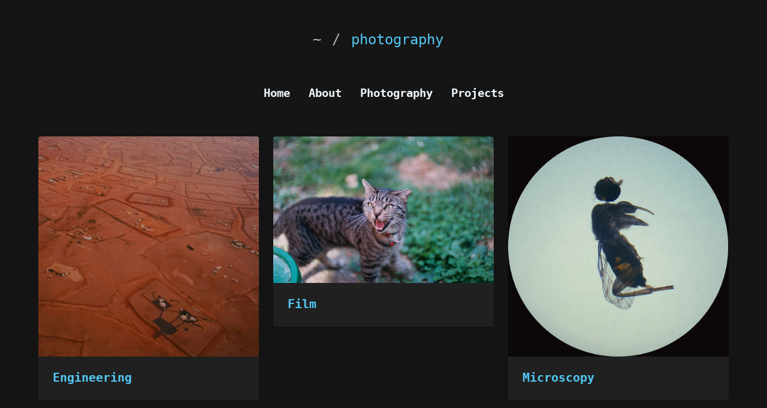

--- FILE ---
content_type: text/html; charset=utf-8
request_url: https://aazzam.com/photography.html
body_size: 694
content:
<!DOCTYPE html>
<html lang=" en-US">

<head>
  <meta charset="utf-8">
  <meta name="viewport" content="width=device-width, initial-scale=1">
  <title>~/Azzam/Photography</title>
  <link rel="stylesheet" href="/assets/css/main.css">
    <!-- for mathjax support -->
    
</head>

<body class="section">
  <div class="container">
  <h1>
    <nav class="breadcrumb is-centered is-large" aria-label="breadcrumbs">
  
  <ul>
    <li><a href="/">~</a></li>
    <li><a
    href="/photography.html/"
    class="photography"
    >photography</a></li>
  </ul>
</nav>
  </h1>
</div>
  <div class="section">
  <div class="menu">
    <a href="/" class="menuitem">Home</a>
    <a href="/about.html" class="menuitem">About</a>
    <a href="/photography.html" class="menuitem">Photography</a>
    <a href="/projects.html" class="menuitem">Projects</a>
  </div>
</div>


  <section>
  <div class="main content container photography">
    <div class="columns is-multiline">
  
  <div class="column is-half-tablet is-one-third-widescreen">
  <div class="card">
  <div class="card-image image">
        <a href="/photography/engineering.html"> 
        <img src="/assets/images/engineering/9.jpg" />
        </a>
    </div>
    <div class="card-content">
      <div class="media">
        <div class="media-content">
          <a href="/photography/engineering.html" class="photography title is-5">Engineering</a>
        </div>
      </div>
    </div>
  </div>
  </div>
  
  <div class="column is-half-tablet is-one-third-widescreen">
  <div class="card">
  <div class="card-image image">
        <a href="/photography/film.html"> 
        <img src="/assets/images/film/12.jpg" />
        </a>
    </div>
    <div class="card-content">
      <div class="media">
        <div class="media-content">
          <a href="/photography/film.html" class="photography title is-5">Film</a>
        </div>
      </div>
    </div>
  </div>
  </div>
  
  <div class="column is-half-tablet is-one-third-widescreen">
  <div class="card">
  <div class="card-image image">
        <a href="/photography/microscopy.html"> 
        <img src="/assets/images/microscopy/8.png" />
        </a>
    </div>
    <div class="card-content">
      <div class="media">
        <div class="media-content">
          <a href="/photography/microscopy.html" class="photography title is-5">Microscopy</a>
        </div>
      </div>
    </div>
  </div>
  </div>
  
</div>

  </div>
</section>
</body>

<script>
  document.addEventListener('DOMContentLoaded', () => {

    // Get all "navbar-burger" elements
    const $navbarBurgers = Array.prototype.slice.call(document.querySelectorAll('.navbar-burger'), 0);

    // Check if there are any navbar burgers
    if ($navbarBurgers.length > 0) {

      // Add a click event on each of them
      $navbarBurgers.forEach(el => {
        el.addEventListener('click', () => {

          // Get the target from the "data-target" attribute
          const target = el.dataset.target;
          const $target = document.getElementById(target);

          // Toggle the "is-active" class on both the "navbar-burger" and the "navbar-menu"
          el.classList.toggle('is-active');
          $target.classList.toggle('is-active');

        });
      });
    }

  });

</script>



</html>